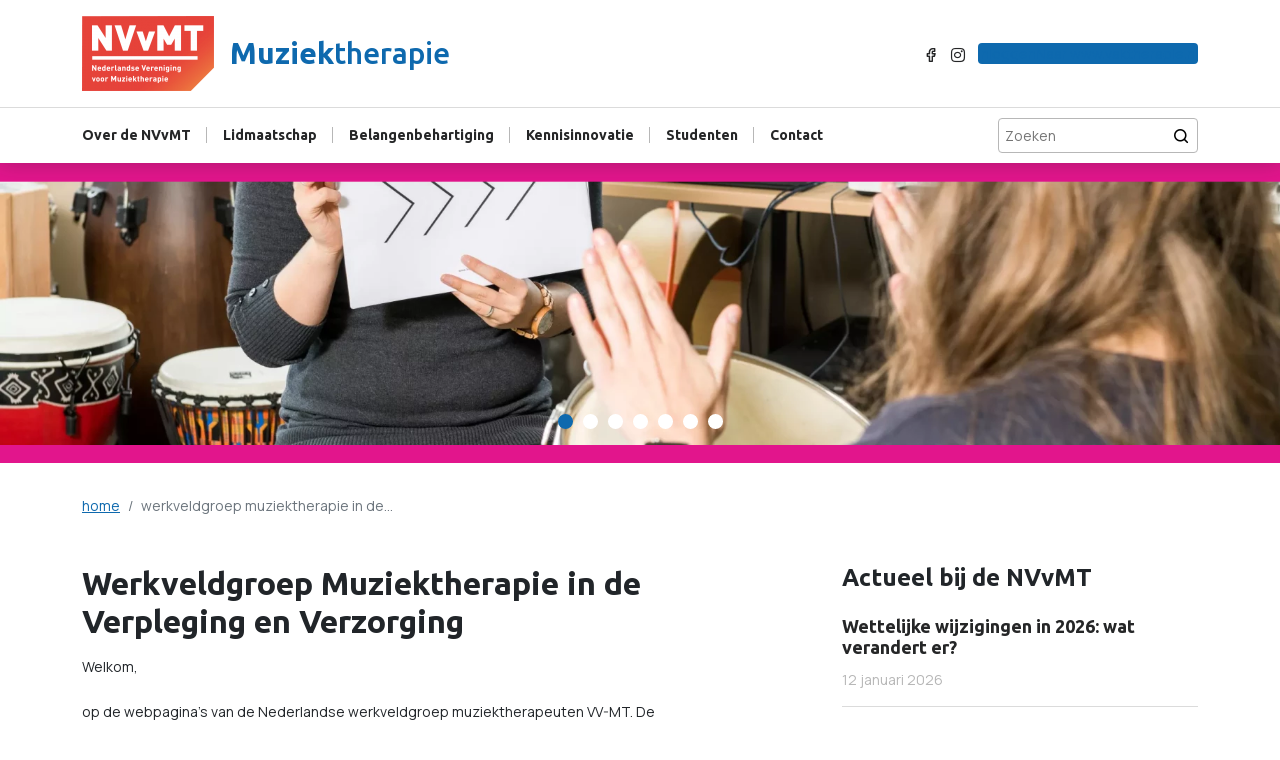

--- FILE ---
content_type: text/html; charset=UTF-8
request_url: https://nvvmt.vaktherapie.nl/werkveldgroep-muziektherapie-in-de-verpleging-en-verzorging
body_size: 46072
content:
<!doctype html>
<html lang="nl" class="no-js">
    
    <head>
		<meta charset="utf-8">

    
        <title>Werkveldgroep Muziektherapie in de Verpleging en Verzorging - Nederlandse Vereniging voor Muziektherapie</title>
            <meta name="description" content="Werkveldgroep Muziektherapie in de Verpleging&nbsp;en Verzorging Welkom, op de webpagina&#39;s van de Nederlandse werkveldgroep muziektherapeuten VV-…">
    
<meta name="viewport" content="width=device-width, initial-scale=1">

<meta property="og:site_name" content="Nederlandse Vereniging voor Muziektherapie">

    <meta property="og:title" content="Werkveldgroep Muziektherapie in de Verpleging en Verzorging">

<meta property="og:url" content="http://nvvmt.vaktherapie.nl/werkveldgroep-muziektherapie-in-de-verpleging-en-verzorging">

    <meta property="og:description" content="Werkveldgroep Muziektherapie in de Verpleging&nbsp;en Verzorging Welkom, op de webpagina&#39;s van de Nederlandse werkveldgroep muziektherapeuten VV-…">
    <meta name="twitter:card" content="Werkveldgroep Muziektherapie in de Verpleging&nbsp;en Verzorging Welkom, op de webpagina&#39;s van de Nederlandse werkveldgroep muziektherapeuten VV-…">

<meta property="og:type" content="website">    <link rel="icon" href="/thumbs/100×100/settings/2022/10/favicon-16.png">

<script type="text/javascript" src="https://platform-api.sharethis.com/js/sharethis.js#property=620620876225520019adfbb5&product=inline-share-buttons" async="async"></script>

    <link rel="stylesheet" href="/build/nvvmt.10fc04f5.css" integrity="sha384-8Wf/jySaWsrcGsVyaVlm1oYH0Itb1KG+Jp/Y4eLF8fMkhpQcyXuOcspLJ5e3vr+g">





        	</head>

	<body>
		
        <header>
    <div class="top-nav container">
        <div class="left-wrap">
            <a href="/" class="logo">
                <img src="/thumbs/265×75/settings/2022/10/logo-nvvmt-1.png" alt="Logo van Nederlandse Vereniging voor Muziektherapie">
            </a>

                            <a href="/">
                    <div class="header-text">
                        <span class="boldtitle-single">Muziektherapie</span>
                    </div>
                </a>
                    </div>

        <div class="right-side">
            <div class="right-wrap">
                <ul class="socialmedia">
            <li>
            <a href="https://www.facebook.com/muziektherapienl" target="_blank"><i class="icon icon-facebook-outline"></i></a>
        </li>
                                <li>
            <a href="https://www.instagram.com/muziektherapie/" target="_blank"><i class="icon icon-instagram-outline"></i></a>
        </li>
    </ul>
                <div class="header-block">
            <a href="/inloggen?_target_path=/werkveldgroep-muziektherapie-in-de-verpleging-en-verzorging">Inloggen</a>
        <a href="https://www.vaktherapie.nl" target="_blank">Naar www.vaktherapie.nl</a>
</div>            </div>

            <div class="middle-wrap">
                <button class="menu-button" type="button" data-bs-toggle="offcanvas" data-bs-target="#offcanvasExample" aria-controls="offcanvasExample">
                    <i class="icon icon-hamburger"></i>
                </button>
            </div>
        </div>
    </div>

    <div class="offcanvas-mobile-menu">
        <div class="offcanvas offcanvas-end" tabindex="-1" id="offcanvasExample" aria-labelledby="offcanvasExampleLabel">
    <div class="offcanvas-header">
        <h5 class="offcanvas-title" id="offcanvasExampleLabel">Muziektherapie</h5>
        <button type="button" class="btn-close text-reset" data-bs-dismiss="offcanvas" aria-label="Close"></button>
    </div>
    <div class="offcanvas-body">
        <div class="offcanvas-header-block-wrapper">
            <div class="header-block">
            <a href="/inloggen?_target_path=/werkveldgroep-muziektherapie-in-de-verpleging-en-verzorging">Inloggen</a>
        <a href="https://www.vaktherapie.nl" target="_blank">Naar www.vaktherapie.nl</a>
</div>        </div>
        <div class="offcanvas-search-wrapper">
            <form action="/zoeken" class="search-form">
    <input type="text" name="q" placeholder="Zoeken" value="">
    <button><i class="icon icon-search"></i></button>
</form>        </div>
        <div class="accordion accordion-flush" id="accordionFlushExample">
                                                                        <div class="accordion-item">
                                                            <h2 class="accordion-header" id="flush-headingOne">
                                    <button class="accordion-button collapsed" type="button" data-bs-toggle="collapse" data-bs-target="#flush-collapse1" aria-expanded="false" aria-controls="flush-collapse1">
                                        Over de NVvMT
                                    </button>
                                </h2>
                                                        <div id="flush-collapse1" class="accordion-collapse collapse" aria-labelledby="flush-heading1" data-bs-parent="#accordionFlushExample">
                                <div class="navitem">
                                    <a class="accordion-anchor" href="/over-de-nvvmt">Over de NVvMT</a>
                                </div>
                                                                                <div class="navitem">
            <a class="accordion-anchor" href="/over-de-nvvmt/bestuur">Bestuur</a>

                            <div class="sub">
                                    </div>
                    </div>
                <div class="navitem">
            <a class="accordion-anchor" href="/over-de-nvvmt/verenigingsdocumenten">Verenigingsdocumenten</a>

                            <div class="sub">
                                    </div>
                    </div>
                <div class="navitem">
            <a class="accordion-anchor" href="/over-de-nvvmt/verenigingsdocumenten-voor-leden">Verenigingsdocumenten voor leden</a>

                            <div class="sub">
                                    </div>
                    </div>
                <div class="navitem">
            <a class="accordion-anchor" href="/over-de-nvvmt/werkveldgroepen">Werkveldgroepen</a>

                            <div class="sub">
                                    </div>
                    </div>
                                                                </div>
                        </div>
                                                                                <div class="accordion-item">
                                                            <h2 class="accordion-header" id="flush-headingOne">
                                    <button class="accordion-button collapsed" type="button" data-bs-toggle="collapse" data-bs-target="#flush-collapse2" aria-expanded="false" aria-controls="flush-collapse2">
                                        Lidmaatschap
                                    </button>
                                </h2>
                                                        <div id="flush-collapse2" class="accordion-collapse collapse" aria-labelledby="flush-heading2" data-bs-parent="#accordionFlushExample">
                                <div class="navitem">
                                    <a class="accordion-anchor" href="/lidmaatschap">Lidmaatschap</a>
                                </div>
                                                                                <div class="navitem">
            <a class="accordion-anchor" href="/lidmaatschap/voordelen-lidmaatschap">Voordelen lidmaatschap</a>

                            <div class="sub">
                                    </div>
                    </div>
                <div class="navitem">
            <a class="accordion-anchor" href="/lidmaatschap/erkende-opleidingen">Erkende opleidingen</a>

                            <div class="sub">
                                    </div>
                    </div>
                <div class="navitem">
            <a class="accordion-anchor" href="/lidmaatschap/leden-zoeken-leden">Leden zoeken leden</a>

                            <div class="sub">
                                    </div>
                    </div>
                <div class="navitem">
            <a class="accordion-anchor" href="/lidmaatschap/lidmaatschap-opzeggen">Lidmaatschap opzeggen</a>

                            <div class="sub">
                                    </div>
                    </div>
                                                                </div>
                        </div>
                                                                                <div class="accordion-item">
                                                            <h2 class="accordion-header" id="flush-headingOne">
                                    <button class="accordion-button collapsed" type="button" data-bs-toggle="collapse" data-bs-target="#flush-collapse3" aria-expanded="false" aria-controls="flush-collapse3">
                                        Belangenbehartiging
                                    </button>
                                </h2>
                                                        <div id="flush-collapse3" class="accordion-collapse collapse" aria-labelledby="flush-heading3" data-bs-parent="#accordionFlushExample">
                                <div class="navitem">
                                    <a class="accordion-anchor" href="/belangenbehartiging">Belangenbehartiging</a>
                                </div>
                                                                                <div class="navitem">
            <a class="accordion-anchor" href="/belangenbehartiging/cao-s">CAO&#039;s</a>

                            <div class="sub">
                                    </div>
                    </div>
                <div class="navitem">
            <a class="accordion-anchor" href="/belangenbehartiging/functiewaardering-en-functiebeschrijving">Functiewaardering en functiebeschrijving</a>

                            <div class="sub">
                                <div class="navitem">
            <a class="accordion-anchor" href="/belangenbehartiging/functiewaardering-en-functiebeschrijving/commissie-sociaal-beleid-fvb">Commissie Sociaal Beleid (FVB)</a>

                            <div class="sub">
                                    </div>
                    </div>
                    </div>
                    </div>
                <div class="navitem">
            <a class="accordion-anchor" href="/belangenbehartiging/de-muziektherapieruimte">De muziektherapieruimte</a>

                            <div class="sub">
                                    </div>
                    </div>
                                                                </div>
                        </div>
                                                                                <div class="accordion-item">
                                                            <h2 class="accordion-header" id="flush-headingOne">
                                    <button class="accordion-button collapsed" type="button" data-bs-toggle="collapse" data-bs-target="#flush-collapse4" aria-expanded="false" aria-controls="flush-collapse4">
                                        Kennisinnovatie
                                    </button>
                                </h2>
                                                        <div id="flush-collapse4" class="accordion-collapse collapse" aria-labelledby="flush-heading4" data-bs-parent="#accordionFlushExample">
                                <div class="navitem">
                                    <a class="accordion-anchor" href="/kennisinnovatie">Kennisinnovatie</a>
                                </div>
                                                                                <div class="navitem">
            <a class="accordion-anchor" href="/kennisinnovatie/databank-muziektherapie">Databank muziektherapie</a>

                            <div class="sub">
                                    </div>
                    </div>
                <div class="navitem">
            <a class="accordion-anchor" href="/kennisinnovatie/tijdschriften-muziektherapie">Tijdschriften muziektherapie</a>

                            <div class="sub">
                                    </div>
                    </div>
                                                                </div>
                        </div>
                                                                                <div class="accordion-item">
                                                            <h2 class="accordion-header" id="flush-headingOne">
                                    <button class="accordion-button collapsed" type="button" data-bs-toggle="collapse" data-bs-target="#flush-collapse5" aria-expanded="false" aria-controls="flush-collapse5">
                                        Studenten
                                    </button>
                                </h2>
                                                        <div id="flush-collapse5" class="accordion-collapse collapse" aria-labelledby="flush-heading5" data-bs-parent="#accordionFlushExample">
                                <div class="navitem">
                                    <a class="accordion-anchor" href="/studenten">Studenten</a>
                                </div>
                                                                                <div class="navitem">
            <a class="accordion-anchor" href="/studenten/studentenmagazine">Studentenmagazine</a>

                            <div class="sub">
                                    </div>
                    </div>
                                                                </div>
                        </div>
                                                                                <div class="accordion-item">
                                                            <h2 class="accordion-header" id="flush-headingOne">
                                    <button class="accordion-button collapsed" type="button" data-bs-toggle="collapse" data-bs-target="#flush-collapse6" aria-expanded="false" aria-controls="flush-collapse6">
                                        Contact
                                    </button>
                                </h2>
                                                        <div id="flush-collapse6" class="accordion-collapse collapse" aria-labelledby="flush-heading6" data-bs-parent="#accordionFlushExample">
                                <div class="navitem">
                                    <a class="accordion-anchor" href="/contact">Contact</a>
                                </div>
                                                                                <div class="navitem">
            <a class="accordion-anchor" href="/zoek-een-vaktherapeut">Zoek een muziektherapeut</a>

                            <div class="sub">
                                    </div>
                    </div>
                <div class="navitem">
            <a class="accordion-anchor" href="/contact/bestellen-en-download-folders">Bestellen en download folders</a>

                            <div class="sub">
                                    </div>
                    </div>
                <div class="navitem">
            <a class="accordion-anchor" href="/contact/nuttige-weblinks">Nuttige weblinks</a>

                            <div class="sub">
                                    </div>
                    </div>
                                                                </div>
                        </div>
                                                        </div>
        <div class="socials">
            <ul class="socialmedia">
            <li>
            <a href="https://www.facebook.com/muziektherapienl" target="_blank"><i class="icon icon-facebook-outline"></i></a>
        </li>
                                <li>
            <a href="https://www.instagram.com/muziektherapie/" target="_blank"><i class="icon icon-instagram-outline"></i></a>
        </li>
    </ul>        </div>
    </div>
</div>
    </div>

    
    <div class="bottom-nav">
    <div class="container nav-wrap">
        <ul class="nav">
                                                                        <li class="menuitem">
                            <a class="menulink" href="/over-de-nvvmt">Over de NVvMT</a>

                                                            <div class="big-dropdown">
                                    <div class="container">
                                        <div class="row">
                                                                                                                                        <div class="col-sm-4">
                                                    <ul class="submenu">
                                                                                                                                                                                    <li>
                                                                    <a href="/over-de-nvvmt/bestuur"><i class="icon icon-chevron-right"></i>&nbsp;Bestuur</a>
                                                                </li>
                                                                                                                                                                                                                                                <li>
                                                                    <a href="/over-de-nvvmt/verenigingsdocumenten"><i class="icon icon-chevron-right"></i>&nbsp;Verenigingsdocumenten</a>
                                                                </li>
                                                                                                                                                                                                                                                <li>
                                                                    <a href="/over-de-nvvmt/verenigingsdocumenten-voor-leden"><i class="icon icon-chevron-right"></i>&nbsp;Verenigingsdocumenten voor leden</a>
                                                                </li>
                                                                                                                                                                                                                                                <li>
                                                                    <a href="/over-de-nvvmt/werkveldgroepen"><i class="icon icon-chevron-right"></i>&nbsp;Werkveldgroepen</a>
                                                                </li>
                                                                                                                                                                        </ul>
                                                </div>
                                                                                    </div>
                                    </div>
                                </div>
                                                    </li>
                                                                                <li class="menuitem">
                            <a class="menulink" href="/lidmaatschap">Lidmaatschap</a>

                                                            <div class="big-dropdown">
                                    <div class="container">
                                        <div class="row">
                                                                                                                                        <div class="col-sm-4">
                                                    <ul class="submenu">
                                                                                                                                                                                    <li>
                                                                    <a href="/lidmaatschap/voordelen-lidmaatschap"><i class="icon icon-chevron-right"></i>&nbsp;Voordelen lidmaatschap</a>
                                                                </li>
                                                                                                                                                                                                                                                <li>
                                                                    <a href="/lidmaatschap/erkende-opleidingen"><i class="icon icon-chevron-right"></i>&nbsp;Erkende opleidingen</a>
                                                                </li>
                                                                                                                                                                                                                                                <li>
                                                                    <a href="/lidmaatschap/leden-zoeken-leden"><i class="icon icon-chevron-right"></i>&nbsp;Leden zoeken leden</a>
                                                                </li>
                                                                                                                                                                                                                                                <li>
                                                                    <a href="/lidmaatschap/lidmaatschap-opzeggen"><i class="icon icon-chevron-right"></i>&nbsp;Lidmaatschap opzeggen</a>
                                                                </li>
                                                                                                                                                                        </ul>
                                                </div>
                                                                                    </div>
                                    </div>
                                </div>
                                                    </li>
                                                                                <li class="menuitem">
                            <a class="menulink" href="/belangenbehartiging">Belangenbehartiging</a>

                                                            <div class="big-dropdown">
                                    <div class="container">
                                        <div class="row">
                                                                                                                                        <div class="col-sm-4">
                                                    <ul class="submenu">
                                                                                                                                                                                    <li>
                                                                    <a href="/belangenbehartiging/cao-s"><i class="icon icon-chevron-right"></i>&nbsp;CAO&#039;s</a>
                                                                </li>
                                                                                                                                                                                                                                                <li>
                                                                    <a href="/belangenbehartiging/functiewaardering-en-functiebeschrijving"><i class="icon icon-chevron-right"></i>&nbsp;Functiewaardering en functiebeschrijving</a>
                                                                </li>
                                                                                                                                                                                                                                                <li>
                                                                    <a href="/belangenbehartiging/de-muziektherapieruimte"><i class="icon icon-chevron-right"></i>&nbsp;De muziektherapieruimte</a>
                                                                </li>
                                                                                                                                                                        </ul>
                                                </div>
                                                                                    </div>
                                    </div>
                                </div>
                                                    </li>
                                                                                <li class="menuitem">
                            <a class="menulink" href="/kennisinnovatie">Kennisinnovatie</a>

                                                            <div class="big-dropdown">
                                    <div class="container">
                                        <div class="row">
                                                                                                                                        <div class="col-sm-4">
                                                    <ul class="submenu">
                                                                                                                                                                                    <li>
                                                                    <a href="/kennisinnovatie/databank-muziektherapie"><i class="icon icon-chevron-right"></i>&nbsp;Databank muziektherapie</a>
                                                                </li>
                                                                                                                                                                                                                                                <li>
                                                                    <a href="/kennisinnovatie/tijdschriften-muziektherapie"><i class="icon icon-chevron-right"></i>&nbsp;Tijdschriften muziektherapie</a>
                                                                </li>
                                                                                                                                                                        </ul>
                                                </div>
                                                                                    </div>
                                    </div>
                                </div>
                                                    </li>
                                                                                <li class="menuitem">
                            <a class="menulink" href="/studenten">Studenten</a>

                                                            <div class="big-dropdown">
                                    <div class="container">
                                        <div class="row">
                                                                                                                                        <div class="col-sm-4">
                                                    <ul class="submenu">
                                                                                                                                                                                    <li>
                                                                    <a href="/studenten/studentenmagazine"><i class="icon icon-chevron-right"></i>&nbsp;Studentenmagazine</a>
                                                                </li>
                                                                                                                                                                        </ul>
                                                </div>
                                                                                    </div>
                                    </div>
                                </div>
                                                    </li>
                                                                                <li class="menuitem">
                            <a class="menulink" href="/contact">Contact</a>

                                                            <div class="big-dropdown">
                                    <div class="container">
                                        <div class="row">
                                                                                                                                        <div class="col-sm-4">
                                                    <ul class="submenu">
                                                                                                                                                                                    <li>
                                                                    <a href="/zoek-een-vaktherapeut"><i class="icon icon-chevron-right"></i>&nbsp;Zoek een muziektherapeut</a>
                                                                </li>
                                                                                                                                                                                                                                                <li>
                                                                    <a href="/contact/bestellen-en-download-folders"><i class="icon icon-chevron-right"></i>&nbsp;Bestellen en download folders</a>
                                                                </li>
                                                                                                                                                                                                                                                <li>
                                                                    <a href="/contact/nuttige-weblinks"><i class="icon icon-chevron-right"></i>&nbsp;Nuttige weblinks</a>
                                                                </li>
                                                                                                                                                                        </ul>
                                                </div>
                                                                                    </div>
                                    </div>
                                </div>
                                                    </li>
                                                        </ul>

        <form action="/zoeken" class="search-form">
    <input type="text" name="q" placeholder="Zoeken" value="">
    <button><i class="icon icon-search"></i></button>
</form>    </div>
</div></header>

            <main>
            <div id="banner"
            
                            data-slider
                    ><div class="slider-wrap"><div class="slide" style="background-image:url(/thumbs/1900×500×f/settings/2022/10/2019-04-03-FVB-Muziek-Therapie-HL86117-HLP-images-Hans-Lebbe-jpg.webp)"></div><div class="slide" style="background-image:url(/thumbs/1900×500×f/settings/2022/10/20150314-muziek-69-kopie-jpg.webp)"></div><div class="slide" style="background-image:url(/thumbs/1900×500×f/settings/2022/10/20150314-muziek-38-kopie-jpg.webp)"></div><div class="slide" style="background-image:url(/thumbs/1900×500×f/settings/2022/10/20150314-muziek-03-kopie-jpg.webp)"></div><div class="slide" style="background-image:url(/thumbs/1900×500×f/settings/2022/10/20150314-muziek-57-kopie-jpg.webp)"></div><div class="slide" style="background-image:url(/thumbs/1900×500×f/settings/2022/10/20150314-muziek-8-kopie-jpg.webp)"></div><div class="slide" style="background-image:url(/thumbs/1900×500×f/settings/2022/10/20150314-muziek-9-kopie-jpg.webp)"></div></div></div>
        
    <section class="breadcrumbs-section py-6 py-lg-8">
        <div class="container">
            <div class="row">
                <div class="col">
                    <nav aria-label="breadcrumb">
                        <ol class="breadcrumb">
                            <li class="breadcrumb-item">
                                <a href="/">home</a>
                            </li>
                                                                                                <li class="breadcrumb-item active" aria-current="page">
                                                                                    <span>werkveldgroep muziektherapie in de…</span>
                                                                            </li>
                                                                                    </ol>
                    </nav>
                </div>
            </div>
        </div>
    </section>

        <div class="container pb-7">
            <div class="row">
                <div class="col-md-7 mb-5">
                    <section class="cms-content">
                                                    <h1>Werkveldgroep Muziektherapie in de Verpleging en Verzorging</h1>
                            
                            <h1>Werkveldgroep Muziektherapie in de Verpleging&nbsp;en Verzorging</h1><p>Welkom,</p><p>op de webpagina's van de Nederlandse werkveldgroep muziektherapeuten VV-MT. De werkveldgroep heeft vier bestuursleden en een bestuurslid die zich bezig houdt met de sociale media van deze werkveldgroep. Er zijn 200 leden, allemaal muziektherapeuten werkzaam in de sector verpleging en verzorging.</p><p>Doel van deze werkveldgroep het professionaliseren van muziektherapeutische zorg in verpleging&nbsp;en verzorging. Hierbij valt te denken aan onderzoek, het verzamelen van relevante literatuur, het ontwikkelen van nieuwe werkwijzen en het promoten van muziektherapie in verpleeghuizen. Verder organiseren wij studiedagen voor muziektherapeuten werkzaam in de sector.&nbsp;</p><p>Bent u lid van de NVvMT &eacute;n werkzaam als muziektherapeut, dan kunt u zich aanmelden voor de werkveldgroep via&nbsp;dit&nbsp;mailadres:&nbsp;<a href="mailto:werkveldVV-MT@nvvmt.nl">werkveldVV-MT@nvvmt.nl</a>.</p><p>Het bijwonen van de bijeenkomsten telt mee voor uw registratie en herregistratie in het&nbsp;<a href="https://www.registervaktherapie.nl" target="_blank">Register Vaktherapie</a>. De werkveldgroep is geaccrediteerd.</p><h2>Leden bestuur werkveldgroep:</h2><p>Carmen van Soest<br>
Jacqueline van der Kamp<br>
Ilse Tummers<br>
Stella Klerken</p><p>Contact:&nbsp;<a href="mailto:werkveldVV-MT@nvvmt.nl">werkveldVV-MT@nvvmt.nl</a></p>

                                                                                                                                    </section>

                                        
                        <p class="mt-5">Zie ook&nbsp;
                    <a href="/tags/dementie" class="btn btn-secondary btn-sm">dementie</a>
                    <a href="/tags/muziektherapie" class="btn btn-secondary btn-sm">muziektherapie</a>
                    <a href="/tags/korsakov" class="btn btn-secondary btn-sm">Korsakov</a>
                    <a href="/tags/nah" class="btn btn-secondary btn-sm">NAH</a>
                    <a href="/tags/psychogeriatrie" class="btn btn-secondary btn-sm">psychogeriatrie</a>
                    <a href="/tags/verpleging-en-verzorging" class="btn btn-secondary btn-sm">verpleging en verzorging</a>
                    <a href="/tags/huntington" class="btn btn-secondary btn-sm">Huntington</a>
            </p>
                    
                    <div class="sharethis-inline-share-buttons mt-10 mb-5"></div>                </div>

                                    <div class="col-md-4 offset-md-1">
                        
        <h3>Actueel bij de NVvMT</h3>
            <ul class="news">
                            <li>
                    <a href="/nieuws/nieuws-149">
                        <h6>Wettelijke wijzigingen in 2026: wat verandert er?</h6>
                        <span class="date">12 januari 2026</span>
                    </a>
                </li>
                            <li>
                    <a href="/nieuws/nieuws-148">
                        <h6>PFZW is overgestapt op de nieuwe pensioenregeling</h6>
                        <span class="date">12 januari 2026</span>
                    </a>
                </li>
                            <li>
                    <a href="/nieuws/nieuws-147">
                        <h6>Cao gehandicaptenzorg nu algemeen verbindend verklaard</h6>
                        <span class="date">12 januari 2026</span>
                    </a>
                </li>
                    </ul>

        <a href="/nieuws" class="btn btn-link mt-4"><i class="icon icon-chevron-right"></i>&nbsp;Meer nieuws</a>
    
    <div class="mt-6">
                        <div class="card-listing primary">
            <h3 class="text-primary">Agenda</h3>

        
                    <ul class="events">
                                                                                                                                                    
<li>
    <a href="https://evenementen.vaktherapie.nl/agenda-detailpagina/1331/werkingsmechanismen-van-vaktherapie-inzichten-vanuit-neurowetenschap/about target="_blank">
        <div class="date-block">
            <span class="day">22</span>
            <span class="month">jan.</span>
        </div>
        <div class="info">
            <h6>Werkingsmechanismen van vaktherapie: inzichten vanuit neurowetenschap</h6>

                            <p class="fw-light">-</p>
                    </div>
    </a>
</li>
                                                                                                                
<li>
    <a href="/agenda/1312/2-daagse-nascholing-Wat-bezielt-jou-over-de-persoon-van-de-therapeut-en-de-therapeutische-relatie">
        <div class="date-block">
            <span class="day">09</span>
            <span class="month">feb.</span>
        </div>
        <div class="info">
            <h6>2-daagse nascholing &#039;Wat bezielt jou?&#039; - over de persoon van de therapeut en de therapeutische relatie.</h6>

                            <p class="fw-light">-</p>
                    </div>
    </a>
</li>
                                                                                                                
<li>
    <a href="/agenda/1062/Basisopleiding-schematherapie-voor-vaktherapeuten">
        <div class="date-block">
            <span class="day">06</span>
            <span class="month">mrt.</span>
        </div>
        <div class="info">
            <h6>Basisopleiding schematherapie voor vaktherapeuten</h6>

                            <p class="fw-light">-</p>
                    </div>
    </a>
</li>
                                                                                                                
<li>
    <a href="/agenda/1327/2-daagse-training-Polyvagaaltheorie-en-een-Vaktherapeutische-toepassing">
        <div class="date-block">
            <span class="day">10</span>
            <span class="month">mrt.</span>
        </div>
        <div class="info">
            <h6>2 daagse training: Polyvagaaltheorie en een Vaktherapeutische toepassing</h6>

                            <p class="fw-light">-</p>
                    </div>
    </a>
</li>
                                                                                                                
<li>
    <a href="/agenda/1328/2-daagse-training-Polyvagaaltheorie-en-een-Vaktherapeutische-toepassing">
        <div class="date-block">
            <span class="day">19</span>
            <span class="month">mei</span>
        </div>
        <div class="info">
            <h6>2 daagse training: Polyvagaaltheorie en een Vaktherapeutische toepassing</h6>

                            <p class="fw-light">-</p>
                    </div>
    </a>
</li>
                            </ul>

            <a href="/agenda" class="btn btn-link mt-4"><i class="icon icon-chevron-right"></i>&nbsp;Volledige agenda</a>
                    </div>
            </div>

    <div class="mt-6">
                        <div class="card-listing secondary">
            <h3 class="text-secondary">Vacatures</h3>

                    <ul class="jobs">
                                    <li>
                        <a href="/vacatures/muziektherapeut-8-12-uur-nijmegen">
                            <span class="function">Muziektherapeut</span>
                            8 - 12 uur | Nijmegen
                        </a>
                    </li>
                                    <li>
                        <a href="/vacatures/muziektherapeut-20-24-uur-groningen">
                            <span class="function">Muziektherapeut</span>
                            20 - 24 uur | Groningen
                        </a>
                    </li>
                                    <li>
                        <a href="/vacatures/muziektherapeut-16-20-uur-rotterdam">
                            <span class="function">Muziektherapeut</span>
                            16 - 20 uur | Rotterdam
                        </a>
                    </li>
                                    <li>
                        <a href="/vacatures/muziektherapeut-20-24-uur-bennekom-e-o">
                            <span class="function">Muziektherapeut</span>
                            20 - 24 uur | Bennekom e.o.
                        </a>
                    </li>
                            </ul>

            <a href="/vacatures" class="btn btn-link text-secondary mt-4"><i class="icon icon-chevron-right"></i>&nbsp;Meer vacatures</a>
        
            </div>
            </div>

    <div class="mt-6">
            <h3>Muziektherapie in het nieuws</h3>
            <ul class="news">
                            <li>
                    <a href="/blogs/in-memoriam-clare-macfarlane">
                        <h6>In memoriam: Clare Macfarlane</h6>
                        <span class="date">30 april 2025</span>
                    </a>
                </li>
                            <li>
                    <a href="/blogs/in-memoriam-dr-martina-de-witte-een-drijvende-kracht-in-muziektherapie-en-onderzoek">
                        <h6>In Memoriam:  Dr. Martina de Witte, een drijvende kracht in muziektherapie en..</h6>
                        <span class="date">19 maart 2025</span>
                    </a>
                </li>
                            <li>
                    <a href="/blogs/naomi-rasing-gepromoveerd-op-haar-proefschrift-muziekinterventies-voor-verpleeghuisbewoners-met-dementie">
                        <h6>Naomi Rasing gepromoveerd op haar proefschrift &#039;Muziekinterventies voor verple..</h6>
                        <span class="date">20 september 2024</span>
                    </a>
                </li>
                    </ul>

        <a href="/blogs" class="btn btn-link mt-4"><i class="icon icon-chevron-right"></i>&nbsp;Meer blogs</a>
        </div>
                    </div>
                            </div>
        </div>
    </main>

        
<footer class="mt-7">
    <div class="container">
        <div class="row">
                            <div class="col">
                    <p>
                        <strong>Nederlandse Vereniging voor Muziektherapie</strong><br>
                        De NVvMT is de beroepsvereniging van muziektherapeuten in Nederland. Muziektherapie is één van de zeven vaktherapeutische beroepen. De NVvMT is als beroepsvereniging aangesloten bij de Federatie voor Vaktherapeutische Beroepen (FVB), European Music Therapy Confederation (EMTC) en World Federation for Music Therapy (WFMT).
                    </p>
                </div>
                        <div class="col-md-2">
                <p>
                    <strong>NVvMT</strong><br>
                    Stationsplein 127<br>
                    3818 LE &nbsp; Amersfoort<br>
                </p>
            </div>
            <div class="col-md-2">
                <p><br>
                    Vaktherapie Nederland:<br>(030) 28 00 432<br><br>
                    <a href="mailto:info@vaktherapie.nl">info@vaktherapie.nl</a>
                </p>
            </div>

                            <div class="col-md-2 text-sm-left text-end logo-col">
                    <img src="/thumbs/250×250/settings/2022/10/muziek-maakt-gezond-1.png" class="footer-logo" alt="Footer logo Nederlandse Vereniging voor Muziektherapie">
                </div>
                    </div>
    </div>
    <div class="container">
        <div class="row">
            <div class="col">
                <div class="bottom-footer">
                    
                    <p>&copy;&nbsp;2026 Nederlandse Vereniging voor Muziektherapie</p>
                </div>
            </div>
        </div>
    </div>
</footer>
                    <div class="toast-container position-fixed bottom-0 start-0 p-4">
    </div>        
        <script src="/build/runtime.32cc791b.js" defer integrity="sha384-1HN3WofqCrOmqCjttAMs35a/fI/W10Y32ltuQkPCWGyUMRhuetc92Mb5aYv0e6mp"></script><script src="/build/415.05062548.js" defer integrity="sha384-o1rw+ckVvq6M1XXXLR/G4QVWgg4cFq8Nkn7Kw4SE/qsWXUPUkf23q/8iWi8LWMYW"></script><script src="/build/js.d75a708c.js" defer integrity="sha384-mr1v15OHKqvYrbD+8fzvU1ImYYbIQgG8AKk5PHlo63ZfnldCBgydmWjRJ+ITGh+T"></script>
	</body>
</html>
